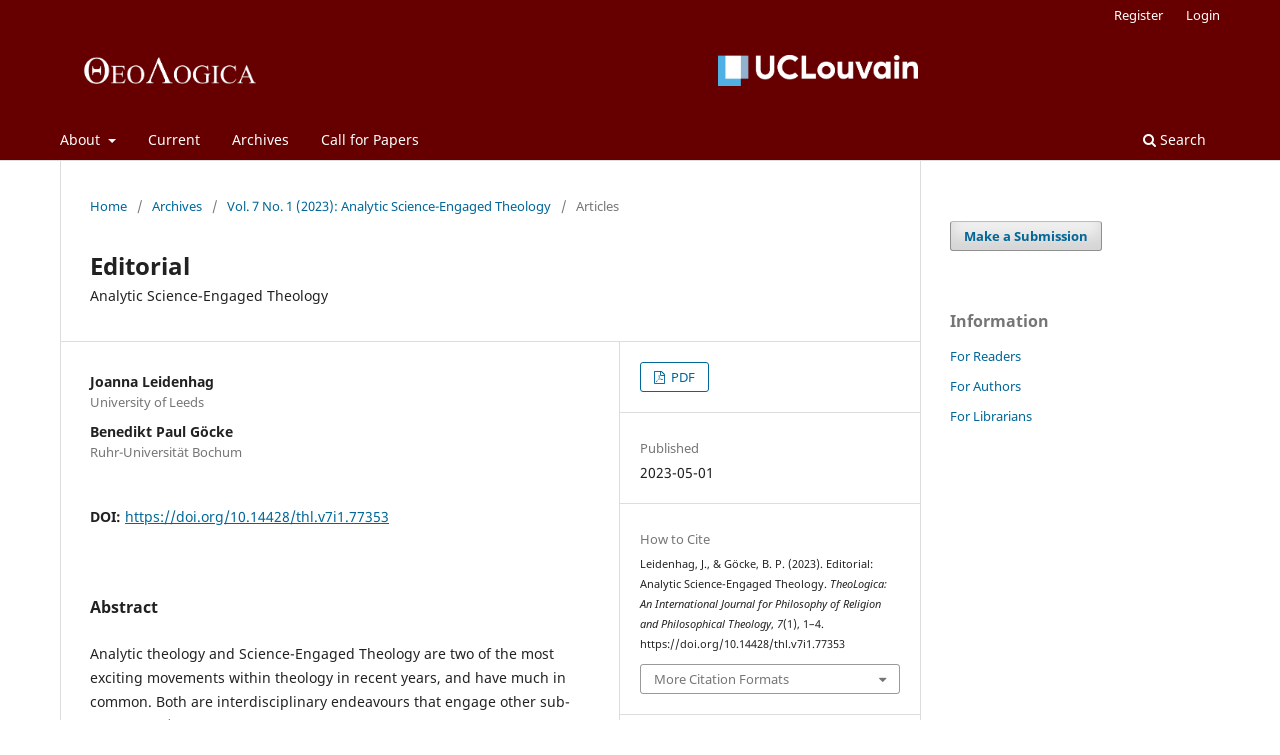

--- FILE ---
content_type: text/html; charset=utf-8
request_url: https://ojs.uclouvain.be/index.php/theologica/article/view/77353
body_size: 4807
content:
<!DOCTYPE html>
<html lang="en-US" xml:lang="en-US">
<head>
	<meta charset="utf-8">
	<meta name="viewport" content="width=device-width, initial-scale=1.0">
	<title>
		Editorial
							| TheoLogica: An International Journal for Philosophy of Religion and Philosophical Theology
			</title>

	
<link rel="icon" href="https://ojs.uclouvain.be/public/journals/83/favicon_en_US.png">
<meta name="generator" content="Open Journal Systems 3.3.0.10">
<link rel="schema.DC" href="http://purl.org/dc/elements/1.1/" />
<meta name="DC.Creator.PersonalName" content="Joanna Leidenhag"/>
<meta name="DC.Creator.PersonalName" content="Benedikt Paul Göcke"/>
<meta name="DC.Date.created" scheme="ISO8601" content="2023-05-01"/>
<meta name="DC.Date.dateSubmitted" scheme="ISO8601" content="2023-05-01"/>
<meta name="DC.Date.issued" scheme="ISO8601" content="2023-05-01"/>
<meta name="DC.Date.modified" scheme="ISO8601" content="2023-05-01"/>
<meta name="DC.Description" xml:lang="en" content="Analytic theology and Science-Engaged Theology are two of the most exciting movements within theology in recent years, and have much in common. Both are interdisciplinary endeavours that engage other sub-disciplines (analytic philosophy and the natural and behavioural sciences, respectively) in the service of theology. Many (although not all) of the same scholars actively contribute to both movements. Furthermore, analytic theology and science-engaged theology both maintain the primacy and integrity of the theological task, whilst simultaneously inviting other disciplines to enrich theological reflection, criticism, and confession."/>
<meta name="DC.Format" scheme="IMT" content="application/pdf"/>
<meta name="DC.Identifier" content="77353"/>
<meta name="DC.Identifier.pageNumber" content="1-4"/>
<meta name="DC.Identifier.DOI" content="10.14428/thl.v7i1.77353"/>
<meta name="DC.Identifier.URI" content="https://ojs.uclouvain.be/index.php/theologica/article/view/77353"/>
<meta name="DC.Language" scheme="ISO639-1" content="en"/>
<meta name="DC.Rights" content="Copyright (c) 2023 Joanna Leidenhag, Benedikt Paul Göcke"/>
<meta name="DC.Rights" content="https://creativecommons.org/licenses/by-nc-nd/4.0"/>
<meta name="DC.Source" content="TheoLogica: An International Journal for Philosophy of Religion and Philosophical Theology"/>
<meta name="DC.Source.ISSN" content="2593-0265"/>
<meta name="DC.Source.Issue" content="1"/>
<meta name="DC.Source.Volume" content="7"/>
<meta name="DC.Source.URI" content="https://ojs.uclouvain.be/index.php/theologica"/>
<meta name="DC.Title" content="Editorial"/>
<meta name="DC.Type" content="Text.Serial.Journal"/>
<meta name="DC.Type.articleType" content="Articles"/>
<meta name="gs_meta_revision" content="1.1"/>
<meta name="citation_journal_title" content="TheoLogica: An International Journal for Philosophy of Religion and Philosophical Theology"/>
<meta name="citation_journal_abbrev" content="TheoLogica"/>
<meta name="citation_issn" content="2593-0265"/> 
<meta name="citation_author" content="Joanna Leidenhag"/>
<meta name="citation_author_institution" content="University of Leeds"/>
<meta name="citation_author" content="Benedikt Paul Göcke"/>
<meta name="citation_author_institution" content="Ruhr-Universität Bochum"/>
<meta name="citation_title" content="Editorial: Analytic Science-Engaged Theology"/>
<meta name="citation_language" content="en"/>
<meta name="citation_date" content="2023/05/01"/>
<meta name="citation_volume" content="7"/>
<meta name="citation_issue" content="1"/>
<meta name="citation_firstpage" content="1"/>
<meta name="citation_lastpage" content="4"/>
<meta name="citation_doi" content="10.14428/thl.v7i1.77353"/>
<meta name="citation_abstract_html_url" content="https://ojs.uclouvain.be/index.php/theologica/article/view/77353"/>
<meta name="citation_pdf_url" content="https://ojs.uclouvain.be/index.php/theologica/article/download/77353/68503"/>
	<link rel="stylesheet" href="https://ojs.uclouvain.be/index.php/theologica/$$$call$$$/page/page/css?name=stylesheet" type="text/css" /><link rel="stylesheet" href="https://ojs.uclouvain.be/index.php/theologica/$$$call$$$/page/page/css?name=font" type="text/css" /><link rel="stylesheet" href="https://ojs.uclouvain.be/lib/pkp/styles/fontawesome/fontawesome.css?v=3.3.0.10" type="text/css" /><link rel="stylesheet" href="https://ojs.uclouvain.be/plugins/generic/orcidProfile/css/orcidProfile.css?v=3.3.0.10" type="text/css" />
</head>
<body class="pkp_page_article pkp_op_view has_site_logo" dir="ltr">

	<div class="pkp_structure_page">

				<header class="pkp_structure_head" id="headerNavigationContainer" role="banner">
						 <nav class="cmp_skip_to_content" aria-label="Jump to content links">
	<a href="#pkp_content_main">Skip to main content</a>
	<a href="#siteNav">Skip to main navigation menu</a>
		<a href="#pkp_content_footer">Skip to site footer</a>
</nav>

			<div class="pkp_head_wrapper">

				<div class="pkp_site_name_wrapper">
					<button class="pkp_site_nav_toggle">
						<span>Open Menu</span>
					</button>
										<div class="pkp_site_name">
																		<a href="						https://ojs.uclouvain.be/index.php/theologica/index
					" class="is_img">
								<img src="https://ojs.uclouvain.be/public/journals/83/pageHeaderLogoImage_en_US.png" width="1115" height="421" alt="##common.pageHeaderLogo.altText##" />
							</a><a href="http://uclouvain.be" class="is_img" style="float:right; margin-right: 26%;margin-top: 25px;">
								<img src="/public/logo_neg.png" style="width: 200px;" alt="ucl_logo" />
							</a>
											</div>
				</div>

				
				<nav class="pkp_site_nav_menu" aria-label="Site Navigation">
					<a id="siteNav"></a>
					<div class="pkp_navigation_primary_row">
						<div class="pkp_navigation_primary_wrapper">
																				<ul id="navigationPrimary" class="pkp_navigation_primary pkp_nav_list">
								<li class="">
				<a href="https://ojs.uclouvain.be/index.php/theologica/about">
					About
				</a>
									<ul>
																					<li class="">
									<a href="https://ojs.uclouvain.be/index.php/theologica/about">
										About the Journal
									</a>
								</li>
																												<li class="">
									<a href="https://ojs.uclouvain.be/index.php/theologica/about/editorialTeam">
										Editorial Team
									</a>
								</li>
																												<li class="">
									<a href="https://ojs.uclouvain.be/index.php/theologica/about/submissions">
										Submissions
									</a>
								</li>
																												<li class="">
									<a href="https://ojs.uclouvain.be/index.php/theologica/ethics">
										Publication Ethics and Publication Malpractice Statement
									</a>
								</li>
																												<li class="">
									<a href="https://ojs.uclouvain.be/index.php/theologica/about/contact">
										Contact
									</a>
								</li>
																		</ul>
							</li>
								<li class="">
				<a href="https://ojs.uclouvain.be/index.php/theologica/issue/current">
					Current
				</a>
							</li>
								<li class="">
				<a href="https://ojs.uclouvain.be/index.php/theologica/issue/archive">
					Archives
				</a>
							</li>
								<li class="">
				<a href="https://ojs.uclouvain.be/index.php/theologica/CfP">
					Call for Papers
				</a>
							</li>
										</ul>

				

																						<div class="pkp_navigation_search_wrapper">
									<a href="https://ojs.uclouvain.be/index.php/theologica/search" class="pkp_search pkp_search_desktop">
										<span class="fa fa-search" aria-hidden="true"></span>
										Search
									</a>
								</div>
													</div>
					</div>
					<div class="pkp_navigation_user_wrapper" id="navigationUserWrapper">
							<ul id="navigationUser" class="pkp_navigation_user pkp_nav_list">
								<li class="profile">
				<a href="https://ojs.uclouvain.be/index.php/theologica/user/register">
					Register
				</a>
							</li>
								<li class="profile">
				<a href="https://ojs.uclouvain.be/index.php/theologica/login">
					Login
				</a>
							</li>
										</ul>

					</div>
				</nav>
			</div><!-- .pkp_head_wrapper -->
		</header><!-- .pkp_structure_head -->

						<div class="pkp_structure_content has_sidebar">
			<div class="pkp_structure_main" role="main">
				<a id="pkp_content_main"></a>

<div class="page page_article">
			<nav class="cmp_breadcrumbs" role="navigation" aria-label="You are here:">
	<ol>
		<li>
			<a href="https://ojs.uclouvain.be/index.php/theologica/index">
				Home
			</a>
			<span class="separator">/</span>
		</li>
		<li>
			<a href="https://ojs.uclouvain.be/index.php/theologica/issue/archive">
				Archives
			</a>
			<span class="separator">/</span>
		</li>
					<li>
				<a href="https://ojs.uclouvain.be/index.php/theologica/issue/view/5533">
					Vol. 7 No. 1 (2023): Analytic Science-Engaged Theology
				</a>
				<span class="separator">/</span>
			</li>
				<li class="current" aria-current="page">
			<span aria-current="page">
									Articles
							</span>
		</li>
	</ol>
</nav>
	
		  	 <article class="obj_article_details">

		
	<h1 class="page_title">
		Editorial
	</h1>

			<h2 class="subtitle">
			Analytic Science-Engaged Theology
		</h2>
	
	<div class="row">
		<div class="main_entry">

							<section class="item authors">
					<h2 class="pkp_screen_reader">Authors</h2>
					<ul class="authors">
											<li>
							<span class="name">
								Joanna Leidenhag
							</span>
															<span class="affiliation">
									University of Leeds
																	</span>
																				</li>
											<li>
							<span class="name">
								Benedikt Paul Göcke
							</span>
															<span class="affiliation">
									Ruhr-Universität Bochum
																	</span>
																				</li>
										</ul>
				</section>
			
																																					<section class="item doi">
						<h2 class="label">
														DOI:
						</h2>
						<span class="value">
							<a href="https://doi.org/10.14428/thl.v7i1.77353">
								https://doi.org/10.14428/thl.v7i1.77353
							</a>
						</span>
					</section>
							
						
										<section class="item abstract">
					<h2 class="label">Abstract</h2>
					<p>Analytic theology and Science-Engaged Theology are two of the most exciting movements within theology in recent years, and have much in common. Both are interdisciplinary endeavours that engage other sub-disciplines (analytic philosophy and the natural and behavioural sciences, respectively) in the service of theology. Many (although not all) of the same scholars actively contribute to both movements. Furthermore, analytic theology and science-engaged theology both maintain the primacy and integrity of the theological task, whilst simultaneously inviting other disciplines to enrich theological reflection, criticism, and confession.</p>
				</section>
			
			

																										
						
		</div><!-- .main_entry -->

		<div class="entry_details">

						
										<div class="item galleys">
					<h2 class="pkp_screen_reader">
						Downloads
					</h2>
					<ul class="value galleys_links">
													<li>
								
	
							

<a class="obj_galley_link pdf" href="https://ojs.uclouvain.be/index.php/theologica/article/view/77353/68503">

		
	PDF
	</a>
							</li>
											</ul>
				</div>
						
						<div class="item published">
				<section class="sub_item">
					<h2 class="label">
						Published
					</h2>
					<div class="value">
																			<span>2023-05-01</span>
																	</div>
				</section>
							</div>
			
										<div class="item citation">
					<section class="sub_item citation_display">
						<h2 class="label">
							How to Cite
						</h2>
						<div class="value">
							<div id="citationOutput" role="region" aria-live="polite">
								<div class="csl-bib-body">
  <div class="csl-entry">Leidenhag, J., &#38; Göcke, B. P. (2023). Editorial: Analytic Science-Engaged Theology. <i>TheoLogica: An International Journal for Philosophy of Religion and Philosophical Theology</i>, <i>7</i>(1), 1–4. https://doi.org/10.14428/thl.v7i1.77353</div>
</div>
							</div>
							<div class="citation_formats">
								<button class="cmp_button citation_formats_button" aria-controls="cslCitationFormats" aria-expanded="false" data-csl-dropdown="true">
									More Citation Formats
								</button>
								<div id="cslCitationFormats" class="citation_formats_list" aria-hidden="true">
									<ul class="citation_formats_styles">
																					<li>
												<a
													aria-controls="citationOutput"
													href="https://ojs.uclouvain.be/index.php/theologica/citationstylelanguage/get/acm-sig-proceedings?submissionId=77353&amp;publicationId=91483"
													data-load-citation
													data-json-href="https://ojs.uclouvain.be/index.php/theologica/citationstylelanguage/get/acm-sig-proceedings?submissionId=77353&amp;publicationId=91483&amp;return=json"
												>
													ACM
												</a>
											</li>
																					<li>
												<a
													aria-controls="citationOutput"
													href="https://ojs.uclouvain.be/index.php/theologica/citationstylelanguage/get/acs-nano?submissionId=77353&amp;publicationId=91483"
													data-load-citation
													data-json-href="https://ojs.uclouvain.be/index.php/theologica/citationstylelanguage/get/acs-nano?submissionId=77353&amp;publicationId=91483&amp;return=json"
												>
													ACS
												</a>
											</li>
																					<li>
												<a
													aria-controls="citationOutput"
													href="https://ojs.uclouvain.be/index.php/theologica/citationstylelanguage/get/apa?submissionId=77353&amp;publicationId=91483"
													data-load-citation
													data-json-href="https://ojs.uclouvain.be/index.php/theologica/citationstylelanguage/get/apa?submissionId=77353&amp;publicationId=91483&amp;return=json"
												>
													APA
												</a>
											</li>
																					<li>
												<a
													aria-controls="citationOutput"
													href="https://ojs.uclouvain.be/index.php/theologica/citationstylelanguage/get/associacao-brasileira-de-normas-tecnicas?submissionId=77353&amp;publicationId=91483"
													data-load-citation
													data-json-href="https://ojs.uclouvain.be/index.php/theologica/citationstylelanguage/get/associacao-brasileira-de-normas-tecnicas?submissionId=77353&amp;publicationId=91483&amp;return=json"
												>
													ABNT
												</a>
											</li>
																					<li>
												<a
													aria-controls="citationOutput"
													href="https://ojs.uclouvain.be/index.php/theologica/citationstylelanguage/get/chicago-author-date?submissionId=77353&amp;publicationId=91483"
													data-load-citation
													data-json-href="https://ojs.uclouvain.be/index.php/theologica/citationstylelanguage/get/chicago-author-date?submissionId=77353&amp;publicationId=91483&amp;return=json"
												>
													Chicago
												</a>
											</li>
																					<li>
												<a
													aria-controls="citationOutput"
													href="https://ojs.uclouvain.be/index.php/theologica/citationstylelanguage/get/harvard-cite-them-right?submissionId=77353&amp;publicationId=91483"
													data-load-citation
													data-json-href="https://ojs.uclouvain.be/index.php/theologica/citationstylelanguage/get/harvard-cite-them-right?submissionId=77353&amp;publicationId=91483&amp;return=json"
												>
													Harvard
												</a>
											</li>
																					<li>
												<a
													aria-controls="citationOutput"
													href="https://ojs.uclouvain.be/index.php/theologica/citationstylelanguage/get/ieee?submissionId=77353&amp;publicationId=91483"
													data-load-citation
													data-json-href="https://ojs.uclouvain.be/index.php/theologica/citationstylelanguage/get/ieee?submissionId=77353&amp;publicationId=91483&amp;return=json"
												>
													IEEE
												</a>
											</li>
																					<li>
												<a
													aria-controls="citationOutput"
													href="https://ojs.uclouvain.be/index.php/theologica/citationstylelanguage/get/modern-language-association?submissionId=77353&amp;publicationId=91483"
													data-load-citation
													data-json-href="https://ojs.uclouvain.be/index.php/theologica/citationstylelanguage/get/modern-language-association?submissionId=77353&amp;publicationId=91483&amp;return=json"
												>
													MLA
												</a>
											</li>
																					<li>
												<a
													aria-controls="citationOutput"
													href="https://ojs.uclouvain.be/index.php/theologica/citationstylelanguage/get/turabian-fullnote-bibliography?submissionId=77353&amp;publicationId=91483"
													data-load-citation
													data-json-href="https://ojs.uclouvain.be/index.php/theologica/citationstylelanguage/get/turabian-fullnote-bibliography?submissionId=77353&amp;publicationId=91483&amp;return=json"
												>
													Turabian
												</a>
											</li>
																					<li>
												<a
													aria-controls="citationOutput"
													href="https://ojs.uclouvain.be/index.php/theologica/citationstylelanguage/get/vancouver?submissionId=77353&amp;publicationId=91483"
													data-load-citation
													data-json-href="https://ojs.uclouvain.be/index.php/theologica/citationstylelanguage/get/vancouver?submissionId=77353&amp;publicationId=91483&amp;return=json"
												>
													Vancouver
												</a>
											</li>
																			</ul>
																			<div class="label">
											Download Citation
										</div>
										<ul class="citation_formats_styles">
																							<li>
													<a href="https://ojs.uclouvain.be/index.php/theologica/citationstylelanguage/download/ris?submissionId=77353&amp;publicationId=91483">
														<span class="fa fa-download"></span>
														Endnote/Zotero/Mendeley (RIS)
													</a>
												</li>
																							<li>
													<a href="https://ojs.uclouvain.be/index.php/theologica/citationstylelanguage/download/bibtex?submissionId=77353&amp;publicationId=91483">
														<span class="fa fa-download"></span>
														BibTeX
													</a>
												</li>
																					</ul>
																	</div>
							</div>
						</div>
					</section>
				</div>
			
										<div class="item issue">

											<section class="sub_item">
							<h2 class="label">
								Issue
							</h2>
							<div class="value">
								<a class="title" href="https://ojs.uclouvain.be/index.php/theologica/issue/view/5533">
									Vol. 7 No. 1 (2023): Analytic Science-Engaged Theology
								</a>
							</div>
						</section>
					
											<section class="sub_item">
							<h2 class="label">
								Section
							</h2>
							<div class="value">
								Articles
							</div>
						</section>
					
									</div>
			
																														
										<div class="item copyright">
					<h2 class="label">
						License
					</h2>
																										<p>Copyright (c) 2023 Joanna Leidenhag, Benedikt Paul Göcke</p>
														<a rel="license" href="https://creativecommons.org/licenses/by-nc-nd/4.0/"><img alt="Creative Commons License" src="//i.creativecommons.org/l/by-nc-nd/4.0/88x31.png" /></a><p>This work is licensed under a <a rel="license" href="https://creativecommons.org/licenses/by-nc-nd/4.0/">Creative Commons Attribution-NonCommercial-NoDerivatives 4.0 International License</a>.</p>
																
				</div>
			
			

		</div><!-- .entry_details -->
	</div><!-- .row -->

</article>

	<div id="articlesBySameAuthorList">
						<h3>Most read articles by the same author(s)</h3>

			<ul>
																													<li>
													Benedikt Paul Göcke,
												<a href="https://ojs.uclouvain.be/index.php/theologica/article/view/83">
							A Scientific Theology? A Programmatic Account of the Problems and Prospects for Confessional and Scientific Theology
						</a>,
						<a href="https://ojs.uclouvain.be/index.php/theologica/issue/view/7933">
							TheoLogica: An International Journal for Philosophy of Religion and Philosophical Theology: Vol. 1 No. 1 (2017): Meta-Philosophy of Religion &amp; Meta-Theology
						</a>
					</li>
																													<li>
													Joanna Leidenhag,
												<a href="https://ojs.uclouvain.be/index.php/theologica/article/view/52633">
							For We All Share in One Spirit
						</a>,
						<a href="https://ojs.uclouvain.be/index.php/theologica/issue/view/1223">
							TheoLogica: An International Journal for Philosophy of Religion and Philosophical Theology: Vol. 4 No. 1 (2020): Analytic Ecclesiology
						</a>
					</li>
							</ul>
			<div id="articlesBySameAuthorPages">
				
			</div>
			</div>


</div><!-- .page -->

	</div><!-- pkp_structure_main -->

									<div class="pkp_structure_sidebar left" role="complementary" aria-label="Sidebar">
				<div class="pkp_block block_make_submission">
	<h2 class="pkp_screen_reader">
		Make a Submission
	</h2>

	<div class="content">
		<a class="block_make_submission_link" href="https://ojs.uclouvain.be/index.php/theologica/about/submissions">
			Make a Submission
		</a>
	</div>
</div>
<div class="pkp_block block_information">
	<h2 class="title">Information</h2>
	<div class="content">
		<ul>
							<li>
					<a href="https://ojs.uclouvain.be/index.php/theologica/information/readers">
						For Readers
					</a>
				</li>
										<li>
					<a href="https://ojs.uclouvain.be/index.php/theologica/information/authors">
						For Authors
					</a>
				</li>
										<li>
					<a href="https://ojs.uclouvain.be/index.php/theologica/information/librarians">
						For Librarians
					</a>
				</li>
					</ul>
	</div>
</div>

			</div><!-- pkp_sidebar.left -->
			</div><!-- pkp_structure_content -->

<div class="pkp_structure_footer_wrapper" role="contentinfo">
	<a id="pkp_content_footer"></a>

	<div class="pkp_structure_footer">

		
		<div class="pkp_brand_footer" role="complementary">
			<a href="https://ojs.uclouvain.be/index.php/theologica/about/aboutThisPublishingSystem">
				<img alt="More information about the publishing system, Platform and Workflow by OJS/PKP." src="https://ojs.uclouvain.be/templates/images/ojs_brand.png">
			</a>
		</div>
	</div>
</div><!-- pkp_structure_footer_wrapper -->

</div><!-- pkp_structure_page -->

<script src="https://ojs.uclouvain.be/lib/pkp/lib/vendor/components/jquery/jquery.min.js?v=3.3.0.10" type="text/javascript"></script><script src="https://ojs.uclouvain.be/lib/pkp/lib/vendor/components/jqueryui/jquery-ui.min.js?v=3.3.0.10" type="text/javascript"></script><script src="https://ojs.uclouvain.be/plugins/themes/default/js/lib/popper/popper.js?v=3.3.0.10" type="text/javascript"></script><script src="https://ojs.uclouvain.be/plugins/themes/default/js/lib/bootstrap/util.js?v=3.3.0.10" type="text/javascript"></script><script src="https://ojs.uclouvain.be/plugins/themes/default/js/lib/bootstrap/dropdown.js?v=3.3.0.10" type="text/javascript"></script><script src="https://ojs.uclouvain.be/plugins/themes/default/js/main.js?v=3.3.0.10" type="text/javascript"></script><script src="https://ojs.uclouvain.be/plugins/generic/citationStyleLanguage/js/articleCitation.js?v=3.3.0.10" type="text/javascript"></script><script type="text/javascript">			var _paq = _paq || [];
			  _paq.push(['trackPageView']);
			  _paq.push(['enableLinkTracking']);
			  (function() {
			    var u="//stats.uclouvain.be/";
			    _paq.push(['setTrackerUrl', u+'piwik.php']);
			    _paq.push(['setSiteId', 63]);
			    _paq.push(['setDocumentTitle', "theologica"]);
			    var d=document, g=d.createElement('script'), s=d.getElementsByTagName('script')[0];
			    g.type='text/javascript'; g.async=true; g.defer=true; g.src=u+'piwik.js'; s.parentNode.insertBefore(g,s);
			  })();</script>


</body>
</html>
